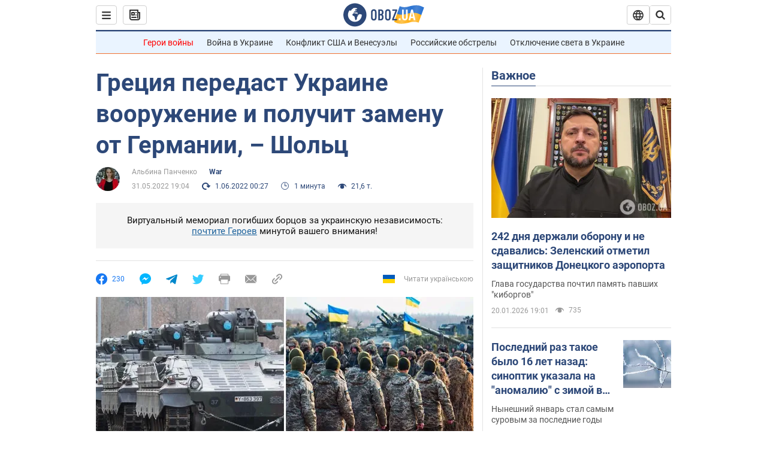

--- FILE ---
content_type: application/x-javascript; charset=utf-8
request_url: https://servicer.idealmedia.io/1418748/1?nocmp=1&sessionId=696fcac9-10680&sessionPage=1&sessionNumberWeek=1&sessionNumber=1&scale_metric_1=64.00&scale_metric_2=256.00&scale_metric_3=100.00&cbuster=1768934089229833346042&pvid=f0de945a-26ce-4b1e-9126-6b80363913d8&implVersion=11&lct=1763555100&mp4=1&ap=1&consentStrLen=0&wlid=092945e1-44ad-48b1-9fb1-6e94b16b4d37&uniqId=06b2d&niet=4g&nisd=false&evt=%5B%7B%22event%22%3A1%2C%22methods%22%3A%5B1%2C2%5D%7D%2C%7B%22event%22%3A2%2C%22methods%22%3A%5B1%2C2%5D%7D%5D&pv=5&jsv=es6&dpr=1&hashCommit=cbd500eb&apt=2022-05-31T19%3A04%3A00&tfre=4123&w=0&h=1&tl=150&tlp=1&sz=0x1&szp=1&szl=1&cxurl=https%3A%2F%2Fwar.obozrevatel.com%2Fgretsiya-peredast-ukraine-vooruzhenie-i-poluchit-zamenu-ot-germanii-sholts.htm&ref=&lu=https%3A%2F%2Fwar.obozrevatel.com%2Fgretsiya-peredast-ukraine-vooruzhenie-i-poluchit-zamenu-ot-germanii-sholts.htm
body_size: 827
content:
var _mgq=_mgq||[];
_mgq.push(["IdealmediaLoadGoods1418748_06b2d",[
["champion.com.ua","11962959","1","Мудрик отримав вердикт щодо свого майбутнього у Челсі","Лондонське Челсі може достроково припинити співпрацю із українським вінгером Михайлом Мудриком","0","","","","Q1yIMgf7p-Mv7-j5nT4FtZw5I-uLmDIjwUABViBEfn1KLdfngGlto9qxGjRgYmxhJP9NESf5a0MfIieRFDqB_Kldt0JdlZKDYLbkLtP-Q-Ut5s2_EFn2We-tH_ppS53j",{"i":"https://s-img.idealmedia.io/n/11962959/45x45/423x0x1074x1074/aHR0cDovL2ltZ2hvc3RzLmNvbS90LzY4NzA0MS9jMTkwYjBjYTAwNjJmMWZkYTU4NmVkYTUwMzcxOWNkMC5qcGVn.webp?v=1768934089-NB7eZG8E_loaqqo92ccGKPqYU6Yc-I7xqUQZRmf4Gms","l":"https://clck.idealmedia.io/pnews/11962959/i/1298901/pp/1/1?h=Q1yIMgf7p-Mv7-j5nT4FtZw5I-uLmDIjwUABViBEfn1KLdfngGlto9qxGjRgYmxhJP9NESf5a0MfIieRFDqB_Kldt0JdlZKDYLbkLtP-Q-Ut5s2_EFn2We-tH_ppS53j&utm_campaign=obozrevatel.com&utm_source=obozrevatel.com&utm_medium=referral&rid=b3ba76db-f62e-11f0-9cc0-d404e6f98490&tt=Direct&att=3&afrd=296&iv=11&ct=1&gdprApplies=0&muid=q0kNHguEEFya&st=-300&mp4=1&h2=RGCnD2pppFaSHdacZpvmnsy2GX6xlGXVu7txikoXAu9RGCPw-Jj4BtYdULfjGweqWZ1ZO-tw1p4XvU9aUf71HQ**","adc":[],"sdl":0,"dl":"","category":"Спорт","dbbr":0,"bbrt":0,"type":"e","media-type":"static","clicktrackers":[],"cta":"Читати далі","cdt":"","tri":"b3ba8a11-f62e-11f0-9cc0-d404e6f98490","crid":"11962959"}],],
{"awc":{},"dt":"desktop","ts":"","tt":"Direct","isBot":1,"h2":"RGCnD2pppFaSHdacZpvmnsy2GX6xlGXVu7txikoXAu9RGCPw-Jj4BtYdULfjGweqWZ1ZO-tw1p4XvU9aUf71HQ**","ats":0,"rid":"b3ba76db-f62e-11f0-9cc0-d404e6f98490","pvid":"f0de945a-26ce-4b1e-9126-6b80363913d8","iv":11,"brid":32,"muidn":"q0kNHguEEFya","dnt":2,"cv":2,"afrd":296,"consent":true,"adv_src_id":39175}]);
_mgqp();
